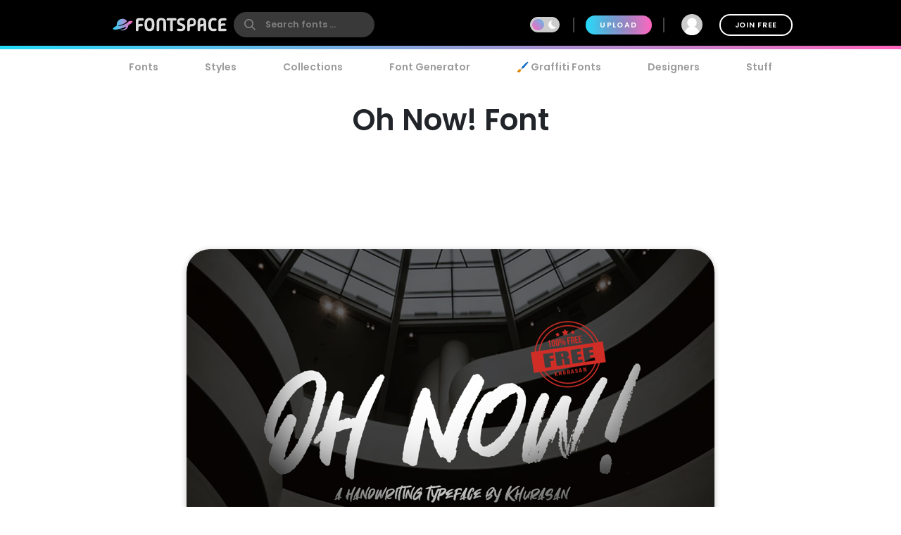

--- FILE ---
content_type: text/plain;charset=UTF-8
request_url: https://c.pub.network/v2/c
body_size: -113
content:
d5b418d0-1527-4975-91f9-df74737e83b5

--- FILE ---
content_type: text/plain;charset=UTF-8
request_url: https://c.pub.network/v2/c
body_size: -263
content:
7abc5c65-1971-4eb2-9bf6-d04c5881f0f5